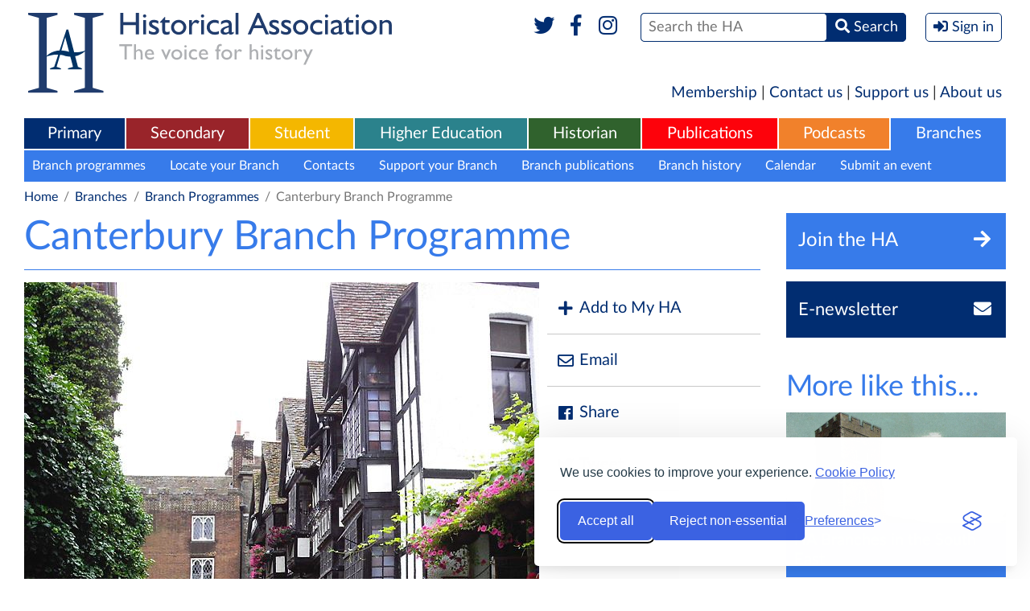

--- FILE ---
content_type: text/html; charset=UTF-8
request_url: https://www.history.org.uk/branches/categories/864/resource/1172/canterbury-branch-programme
body_size: 10522
content:
<!DOCTYPE html>
<html xmlns="http://www.w3.org/1999/xhtml" lang="en">
<head>
    <meta http-equiv="Content-Type" content="text/html; charset=utf-8" />
    <meta name="viewport" content="width=device-width, initial-scale=1.0, maximum-scale=1.0, user-scalable=no">
            <meta name="description" content="Canterbury Branch Programme 2015-16Talks are open to the public and are free to HA members, branch members and students; others are asked to pay &amp;pound;3 towards expenses. Branch membership is &amp;pound;10 per year. For further details of events/or membership, please contact canterburyha@gmail.com&amp;nbsp; 01227 722476 or 01227 768131&amp;nbsp;  Programme of meetings 2015-16  1 October 2015, 4.30pm   Kent College H1, CT1 9DT  Committee meeting   8 October 2015, 6.15pm   Canterbury Christ Church University Og32, Old sessions House, Longport, Canterbury  Annual General Meeting  Followed by   Charlemagne, 7.00pm  Professor Dame Jinty Nelson &amp;ndash; King&amp;rsquo;s College London  10 November 2015, 7.00pm   King&amp;rsquo;s School Canterbury, Gateway Chmaber, St Augustine&amp;rsquo;s, Lady Wootton&amp;rsquo;s Green CT1 1NG  6th Form debate &amp;ndash; Topic: Which day most changed the course of history?  12 November 2015, 7.00pm   University of Kent, Darwin Lecture Theatre 1  &amp;ldquo;King George for England or Perkin&amp;rsquo;s Downfall&amp;rdquo;: the Jacobite rebellion of 1715-1716,   Professor Grayson Ditchfield, University of Kent  3 December 2015, 7.00 pm   Kent College, Old Library CT2 9DT  The English Enlightenment,   Professor Justin Champion, Royal Holloway, University of London  14 January 2016, 4.30 pm  King&amp;rsquo;s School Canterbury, Gateway Chamber, St Augustine&amp;rsquo;s, Lady Wootton&amp;rsquo;s Green, CT1 1NG  Committee Meeting  21 January 2016, 7.00pm   Canterbury Cathedral Archives, Canterbury Cathedral, CT1 2EG  Restoration Canterbury,   Dr Doreen Rosman  25 February 2016, 7.00pm  Thomas Hobbes and the Iconography of the State  Professor Quentin Skinner, Queen Mary, London  3 March 2016   King&amp;rsquo;s school Canterbury  6th form conference   Details TBA  10 March 2016, 7.00pm   Canterbury Christ Church University, Longport, Canterbury, Og32 Old Sessions House  Carve her name with pride: Female secret agents in the Second World War  Dr Juliette Pattinson, University of Kent  21 April 2016, 4.30pm  Kent College H1, CT2 9DT  Committee Meeting  5 May 2016, 7.00 pm   King&amp;rsquo;s School Canterbury The Undercroft, St Augustine&amp;rsquo;s, Lady Wootton&amp;rsquo;s Green CT1 1NG  D&amp;rsquo;Annunzio, Mussolini and Italian Fascism   Lucy Hughes-Hallett &amp;ndash; winner of the Samuel Johnson prize for The Pike, her biography of D&amp;rsquo;Annunzio" />
    <meta property="og:title" content="Canterbury Branch Programme" />
    <meta property="og:type" content="article" />
    <meta property="og:description" content="Canterbury Branch Programme 2015-16Talks are open to the public and are free to HA members, branch members and students; others are asked to pay &amp;pound;3 towards expenses. Branch membership is &amp;pound;10 per year. For further details of events/or membership, please contact canterburyha@gmail.com&amp;nbsp; 01227 722476 or 01227 768131&amp;nbsp;  Programme of meetings 2015-16  1 October 2015, 4.30pm   Kent College H1, CT1 9DT  Committee meeting   8 October 2015, 6.15pm   Canterbury Christ Church University Og32, Old sessions House, Longport, Canterbury  Annual General Meeting  Followed by   Charlemagne, 7.00pm  Professor Dame Jinty Nelson &amp;ndash; King&amp;rsquo;s College London  10 November 2015, 7.00pm   King&amp;rsquo;s School Canterbury, Gateway Chmaber, St Augustine&amp;rsquo;s, Lady Wootton&amp;rsquo;s Green CT1 1NG  6th Form debate &amp;ndash; Topic: Which day most changed the course of history?  12 November 2015, 7.00pm   University of Kent, Darwin Lecture Theatre 1  &amp;ldquo;King George for England or Perkin&amp;rsquo;s Downfall&amp;rdquo;: the Jacobite rebellion of 1715-1716,   Professor Grayson Ditchfield, University of Kent  3 December 2015, 7.00 pm   Kent College, Old Library CT2 9DT  The English Enlightenment,   Professor Justin Champion, Royal Holloway, University of London  14 January 2016, 4.30 pm  King&amp;rsquo;s School Canterbury, Gateway Chamber, St Augustine&amp;rsquo;s, Lady Wootton&amp;rsquo;s Green, CT1 1NG  Committee Meeting  21 January 2016, 7.00pm   Canterbury Cathedral Archives, Canterbury Cathedral, CT1 2EG  Restoration Canterbury,   Dr Doreen Rosman  25 February 2016, 7.00pm  Thomas Hobbes and the Iconography of the State  Professor Quentin Skinner, Queen Mary, London  3 March 2016   King&amp;rsquo;s school Canterbury  6th form conference   Details TBA  10 March 2016, 7.00pm   Canterbury Christ Church University, Longport, Canterbury, Og32 Old Sessions House  Carve her name with pride: Female secret agents in the Second World War  Dr Juliette Pattinson, University of Kent  21 April 2016, 4.30pm  Kent College H1, CT2 9DT  Committee Meeting  5 May 2016, 7.00 pm   King&amp;rsquo;s School Canterbury The Undercroft, St Augustine&amp;rsquo;s, Lady Wootton&amp;rsquo;s Green CT1 1NG  D&amp;rsquo;Annunzio, Mussolini and Italian Fascism   Lucy Hughes-Hallett &amp;ndash; winner of the Samuel Johnson prize for The Pike, her biography of D&amp;rsquo;Annunzio" />
    <meta property="og:site_name" content="The Historical Association" />
    <meta property="og:locale" content="en_GB" />
    <meta property="og:article:author" content="" />
    <meta property="og:url" content="https://www.history.org.uk/branches/resource/1172/canterbury-branch-programme" />
    <link rel="canonical" href="https://www.history.org.uk/branches/resource/1172/canterbury-branch-programme">
        <meta property="og:image" content="https://www.history.org.uk/library/0807/0000/0048/Canterbury.jpg" />
        <meta property="og:published_time" content="2017-07-13" />
                <title>Canterbury Branch Programme / Historical Association</title>
    
    <link rel="stylesheet" href="https://use.fontawesome.com/releases/v5.6.1/css/all.css" integrity="sha384-gfdkjb5BdAXd+lj+gudLWI+BXq4IuLW5IT+brZEZsLFm++aCMlF1V92rMkPaX4PP" crossorigin="anonymous">
    
        
    
        
    
    <style type="text/css" media="all">
        <!--
                @import  url("https://www.history.org.uk/style.css?v1.24");
        -->
    </style>
    <script type="text/javascript"> var site_base_url = 'https://www.history.org.uk'; </script>
    <script src="https://www.history.org.uk/js/jquery.min.js"></script>
    <script src="https://www.history.org.uk/scripts/global.js?v1.13" type="text/javascript"></script>
    
    
    
    <script src="https://www.history.org.uk/js/jwplayer-8.2.0/jwplayer.js"></script>
    <script>jwplayer.key="HTMdHyz+hf62RyettJYUJG3KjKtFicE8+5hOagfIDFY=";</script>
    
    <link rel="stylesheet" id="silktide-consent-manager-css" href="https://www.history.org.uk/silktide-consent-manager.css">
    <script src="https://www.history.org.uk/silktide-consent-manager.js?v=1.0.1"></script>

    <script>
        // Helper to set a PHP-readable cookie + localStorage sync
        function setConsentCookie(categoryId, value) {
            localStorage.setItem('silktideCookieChoice_' + categoryId, value);
            document.cookie = `silktideCookieChoice_${categoryId}=${value}; path=/; max-age=31536000; SameSite=Lax`;
        }

        silktideCookieBannerManager.updateCookieBannerConfig({
            background: { showBackground: false },
            cookieIcon: { position: "bottomRight" },

            cookieTypes: [
                {
                    id: "necessary",
                    name: "Necessary",
                    description: "<p>These cookies are necessary for the website to function properly and cannot be switched off. They help with things like logging in and setting your privacy preferences.</p>",
                    required: true,
                    onAccept: function() {
                        setConsentCookie('necessary', 'true');
                    }
                },
                {
                    id: "analytics",
                    name: "Analytics",
                    description: "<p>These cookies help us understand user experiences. We’ll never use them to identify you personally – just to monitor how well our website is working and if there’s any room for improvement.</p>",
                    required: false,
                    onAccept: function() {
                        setConsentCookie('analytics', 'true');
                    },
                    onReject: function() {
                        setConsentCookie('analytics', 'false');
                    }
                },
                {
                    id: "advertising",
                    name: "Advertising",
                    description: "<p>These cookies provide extra features and personalization to improve your experience. They may be set by us or by partners whose services we use.</p>",
                    required: false,
                    onAccept: function() {
                        setConsentCookie('advertising', 'true');
                    },
                    onReject: function() {
                        setConsentCookie('advertising', 'false');
                    }
                }
            ],

            text: {
                banner: {
                    description: "<p>We use cookies to improve your experience. <a href='https://www.history.org.uk/aboutus/categories/896/info/3567/historical-association-cookies-policy' target='_blank'>Cookie Policy</a></p>",
                    acceptAllButtonText: "Accept all",
                    rejectNonEssentialButtonText: "Reject non-essential",
                    preferencesButtonText: "Preferences"
                },
                preferences: {
                    title: "Customize your cookie preferences",
                    description: "<p>Select which cookies you want to allow.</p>",
                    creditLinkText: " ",
                    creditLinkAccessibleLabel: " "
                }
            },

            position: { banner: "bottomRight" },

            // Simplified Accept/Reject All handlers
            onAcceptAll: function() {
                this.cookieTypes.forEach(type => {
                    setConsentCookie(type.id, 'true');
                });
            },
            onRejectAll: function() {
                this.cookieTypes.forEach(type => {
                    setConsentCookie(type.id, type.required ? 'true' : 'false');
                });
            }
        });

        // Ensure localStorage and cookies stay in sync on page load
        window.addEventListener('load', () => {
            ['necessary', 'analytics'].forEach(cat => {
                const val = localStorage.getItem('silktideCookieChoice_' + cat);
                if (val !== null) setConsentCookie(cat, val);
            });
        });
    </script>



</head>

<body class="branches  " >
<div  class="container" >

            <header role="banner">
            <div class="header" id="header">
                <h1 class="logo">
                  <a href="https://www.history.org.uk" title="Historical Association">
                    <img src="https://www.history.org.uk/images/header-logo-full.svg" alt="Historical Association - The voice for history" />
                    <img src="https://www.history.org.uk/images/header-logo-mobile.png" alt="Historical Association - The voice for history" />
                  </a>
                </h1>
                <div class="mobileHeader" data-path="https://www.history.org.uk/">mobile header</div>
                <div class="formWrapper">
                    <form method="POST" action="https://www.history.org.uk/site/search_results" accept-charset="UTF-8"><input name="_token" type="hidden" value="KPIULSjCAUVJg7BwPkJWG4I43jeViHXx9r3C2LXv">
                    
                    
                    
                    
                    <div class="social">
                        <a href="https://www.twitter.com/histassoc" target="_blank" title="Twitter"><i class="fab fa-fw fa-twitter"></i></a>
                        <a href="https://www.facebook.com/historicalassociation" title="Facebook" target="_blank"><i class="fab fa-fw fa-facebook-f"></i></a>
                        <a href="https://www.instagram.com/histassoc/" title="Instagram" target="_blank"><i class="fab fa-fw fa-instagram"></i></a>
                        
                    </div>
                    <div><span><span><input type="text" name="st" id="search" placeholder="Search the HA" /></span> <span><button><i class="fas fa-search"></i> <span>Search</span></button></span></span></div>
                    
                                            <div><button class="signIn" onclick="$('body').toggleClass('signInPanelVisible'); return false"><i class="fas fa-sign-in-alt"></i> <span>Sign in</span></button></div>
                                        <label for="search">Search</label>
                    </form>
                    <div class="socialTwo">
                        <a href="https://www.twitter.com/histassoc" target="_blank"><i class="fab fa-fw fa-twitter"></i></a>
                        <a href="https://www.facebook.com/historicalassociation" target="_blank"><i class="fab fa-fw fa-facebook-f"></i></a>
                        <a href="https://www.instagram.com/histassoc/" title="Instagram" target="_blank"><i class="fab fa-fw fa-instagram"></i></a>
                        
                    </div>
                    <p>The UK National Charity for History</p>

                                            <div class="signInPanel">
                            <div class="title">
                                <a href="https://members.history.org.uk/iParts/Contact%20Management/ContactSignIn/ContactSignInDialog.aspx?SendPasswordReset=true&amp;CK=04253015-8ce5-4b8d-b6fd-b9d3bfc24c06&amp;CIK=003a2bee-8d0c-487a-9f90-a9059724b070" title="Forgotten Password?">Forgotten Password?</a>
                                Sign in with your HA account
                            </div>
                            <form role="form" method="POST" action="https://www.history.org.uk/userauth/login">
                                <input type="hidden" name="_token" value="KPIULSjCAUVJg7BwPkJWG4I43jeViHXx9r3C2LXv">
                                <input type="hidden" name="return_path" value="https%3A%2F%2Fwww.history.org.uk%2Fbranches%2Fcategories%2F864%2Fresource%2F1172%2Fcanterbury-branch-programme">
                                <p><span><label>Username</label> <input name="email" type="text" placeholder="Username" value="" /></span></p>
                                <p><span><label>Password</label> <input name="password" type="password" placeholder="Password" /></span><span><button type="submit">Sign In</button></span></p>
                                <p>
                                    <span>
                                        <a href="https://www.history.org.uk/membership" title="Become a Member">Become a Member</a> |
                                        <a href="http://members.history.org.uk/Members/Create_Account/Members/Create_account_simple_form.aspx" title="Register for free">Register for free</a>
                                    </span>
                                </p>
                            </form>
                        </div>
                                        
                </div>
            </div>
        </header>
    
    <div class="sideMenuOverlay" onclick="$('body').removeClass('sideMenuVisible'); return false"></div>
    <div class="sideMenu"></div>

    
    <nav role="navigation">
        <div class="shortMenu">
  <a href="https://www.history.org.uk/membership">Membership</a> | <a href="https://www.history.org.uk/aboutus/info/1351/contact-us">Contact us</a> | <a href="https://www.history.org.uk/aboutus/info/1347/support-us">Support us</a> | <a href="https://www.history.org.uk/aboutus">About us</a>
</div>

<div class="mainMenu">
    <ul role="menu">
        <li role="menuitem" class="primary ">
    <a href="https://www.history.org.uk/primary">Primary</a>
            <div>
            <ul>
                                    <li><a href="https://www.history.org.uk/primary/categories/curriculum" title="Curriculum">Curriculum</a></li>
                                    <li><a href="https://www.history.org.uk/primary/categories/cpd" title="CPD">CPD</a></li>
                                    <li><a href="https://www.history.org.uk/primary/categories/beginning-teacher" title="Beginning teacher">Beginning teacher</a></li>
                                    <li><a href="https://www.history.org.uk/primary/categories/subject-leadership" title="Subject leaders">Subject leaders</a></li>
                                    <li><a href="https://www.history.org.uk/primary/categories/quality-mark" title="Quality Mark">Quality Mark</a></li>
                                    <li><a href="https://www.history.org.uk/primary/module/8780/chartered-teacher-of-history" title="Chartered Teacher">Chartered Teacher</a></li>
                                    <li><a href="https://www.history.org.uk/primary/categories/primary-competitions" title="Competitions">Competitions</a></li>
                                    <li><a href="https://www.history.org.uk/primary/categories/299/info/39/an-introduction-to-primary-history" title="Primary History">Primary History</a></li>
                            </ul>
        </div>
    </li><li role="menuitem" class="secondary ">
    <a href="https://www.history.org.uk/secondary">Secondary</a>
            <div>
            <ul>
                                    <li><a href="https://www.history.org.uk/secondary/categories/curriculum" title="Curriculum">Curriculum</a></li>
                                    <li><a href="https://www.history.org.uk/secondary/categories/cpd" title="CPD">CPD</a></li>
                                    <li><a href="https://www.history.org.uk/secondary/categories/beginning-teacher" title="Beginning teacher">Beginning teacher</a></li>
                                    <li><a href="https://www.history.org.uk/secondary/module/8780/chartered-teacher-programme" title="Chartered Teacher">Chartered Teacher</a></li>
                                    <li><a href="https://www.history.org.uk/secondary/categories/leaders" title="Subject leaders">Subject leaders</a></li>
                                    <li><a href="https://www.history.org.uk/secondary/categories/quality-mark" title="Quality Mark">Quality Mark</a></li>
                                    <li><a href="https://www.history.org.uk/secondary/categories/secondary-competitions" title="Competitions">Competitions</a></li>
                                    <li><a href="https://www.history.org.uk/secondary/info/2588/an-introduction-to-teaching-history" title="Teaching History journal">Teaching History journal</a></li>
                                    <li><a href="https://www.history.org.uk/secondary/categories/teaching-resources" title="Teaching resources">Teaching resources</a></li>
                            </ul>
        </div>
    </li><li role="menuitem" class="student ">
    <a href="https://www.history.org.uk/student">Student</a>
            <div>
            <ul>
                                    <li><a href="https://www.history.org.uk/student/categories/historical-periods" title="Historical periods">Historical periods</a></li>
                                    <li><a href="https://www.history.org.uk/student/categories/14-16" title="14-16">14-16</a></li>
                                    <li><a href="https://www.history.org.uk/student/categories/16-18" title="16-18">16-18</a></li>
                                    <li><a href="https://www.history.org.uk/student/categories/topic-guides-16-18" title="A-level topic guides">A-level topic guides</a></li>
                                    <li><a href="https://www.history.org.uk/student/categories/transition" title="Transition to university">Transition to university</a></li>
                                    <li><a href="https://www.history.org.uk/student/categories/choosing-history-16-18" title="Choosing history">Choosing history</a></li>
                                    <li><a href="https://www.history.org.uk/student/categories/careers" title="Careers with history">Careers with history</a></li>
                                    <li><a href="https://www.history.org.uk/student/categories/student-competitions" title="Competitions">Competitions</a></li>
                                    <li><a href="https://www.history.org.uk/student/categories/films" title="Films">Films</a></li>
                                    <li><a href="https://www.history.org.uk/student/categories/events" title="What&#039;s on">What&#039;s on</a></li>
                            </ul>
        </div>
    </li><li role="menuitem" class="higher-ed ">
    <a href="https://www.history.org.uk/higher-ed">Higher Education</a>
            <div>
            <ul>
                                    <li><a href="https://www.history.org.uk/higher-ed/categories/working-with-schools" title="Working with schools">Working with schools</a></li>
                                    <li><a href="https://www.history.org.uk/higher-ed/categories/guide-history-schools" title="Guide to history in schools">Guide to history in schools</a></li>
                                    <li><a href="https://www.history.org.uk/higher-ed/categories/outreach" title="Public outreach">Public outreach</a></li>
                                    <li><a href="https://www.history.org.uk/higher-ed/categories/transition-uni" title="Transition to university">Transition to university</a></li>
                                    <li><a href="https://www.history.org.uk/higher-ed/categories/publishing" title="Publish with us">Publish with us</a></li>
                                    <li><a href="https://www.history.org.uk/higher-ed/categories/history-blog" title="History blog">History blog</a></li>
                                    <li><a href="https://www.history.org.uk/higher-ed/categories/about-us" title="About us">About us</a></li>
                            </ul>
        </div>
    </li><li role="menuitem" class="general ">
    <a href="https://www.history.org.uk/historian">Historian</a>
            <div>
            <ul>
                                    <li><a href="https://www.history.org.uk/historian/info/2589/an-introduction-to-the-historian" title="The Historian magazine">The Historian magazine</a></li>
                                    <li><a href="https://www.history.org.uk/historian/categories/historical-periods" title="Historical Periods">Historical Periods</a></li>
                                    <li><a href="https://www.history.org.uk/historian/categories/themes" title="Themes">Themes</a></li>
                                    <li><a href="https://www.history.org.uk/historian/categories/whats-on" title="Events &amp; courses">Events &amp; courses</a></li>
                                    <li><a href="https://www.history.org.uk/historian/categories/films" title="Films">Films</a></li>
                                    <li><a href="https://www.history.org.uk/branches" title="Branches">Branches</a></li>
                                    <li><a href="https://www.history.org.uk/historian/categories/public-history" title="Public history">Public history</a></li>
                                    <li><a href="https://www.history.org.uk/myHA/my_events/submit" title="Submit an event">Submit an event</a></li>
                            </ul>
        </div>
    </li><li role="menuitem" class="publications ">
    <a href="https://www.history.org.uk/publications">Publications</a>
            <div>
            <ul>
                                    <li><a href="https://www.history.org.uk/publications/categories/primary-history" title="Primary History">Primary History</a></li>
                                    <li><a href="https://www.history.org.uk/publications/categories/teaching-history" title="Teaching History">Teaching History</a></li>
                                    <li><a href="https://www.history.org.uk/publications/categories/the-historian" title="The Historian">The Historian</a></li>
                                    <li><a href="https://www.history.org.uk/publications/categories/history" title="History">History</a></li>
                                    <li><a href="https://www.history.org.uk/publications/categories/pamphlets" title="Classic Pamphlets">Classic Pamphlets</a></li>
                                    <li><a href="https://www.history.org.uk/publications/categories/international-journal-of-historical-learning/info" title="HERJ">HERJ</a></li>
                                    <li><a href="https://www.history.org.uk/publications/categories/HA-News" title="HA News">HA News</a></li>
                            </ul>
        </div>
    </li><li role="menuitem" class="podcasts ">
    <a href="https://www.history.org.uk/podcasts">Podcasts</a>
            <div>
            <ul>
                                    <li><a href="https://www.history.org.uk/podcasts/list" title="List all Podcasts">List all Podcasts</a></li>
                                    <li><a href="https://www.history.org.uk/podcasts/categories/britain-ireland" title="Britain &amp; Ireland">Britain &amp; Ireland</a></li>
                                    <li><a href="https://www.history.org.uk/podcasts/categories/europe" title="Europe">Europe</a></li>
                                    <li><a href="https://www.history.org.uk/podcasts/categories/world" title="World">World</a></li>
                                    <li><a href="https://www.history.org.uk/podcasts/categories/podcastthemes" title="Themes">Themes</a></li>
                            </ul>
        </div>
    </li><li role="menuitem" class="branches  selected ">
    <a href="https://www.history.org.uk/branches">Branches</a>
            <div>
            <ul>
                                    <li><a href="https://www.history.org.uk/branches/categories/branch-programmes" title="Branch programmes">Branch programmes</a></li>
                                    <li><a href="https://www.history.org.uk/branches/categories/locate-your-branch" title="Locate your Branch">Locate your Branch</a></li>
                                    <li><a href="https://www.history.org.uk/branches/categories/909/info/3685/contact-your-branch" title="Contacts">Contacts</a></li>
                                    <li><a href="https://www.history.org.uk/branches/categories/support-branch" title="Support your Branch">Support your Branch</a></li>
                                    <li><a href="https://www.history.org.uk/branches/categories/podcasts-publications" title="Branch publications">Branch publications</a></li>
                                    <li><a href="https://www.history.org.uk/branches/categories/branch-history" title="Branch history">Branch history</a></li>
                                    <li><a href="https://www.history.org.uk/events/calendar?filter_type=branch&amp;filter_region=&amp;filter_branch=&amp;freetext=" title="Calendar">Calendar</a></li>
                                    <li><a href="https://www.history.org.uk/myHA/my_events/submit" title="Submit an event">Submit an event</a></li>
                            </ul>
        </div>
    </li>    </ul>
    <button class="sideMenuButton"><i class="fa fa-bars"></i></button>
</div>


    <div class="sectionMenu">
        <div class="head">
          <div>Branches</div>
          <div class="more">
            <a href="#close" title="Close" onclick="$(this).parent().parent().parent().toggleClass('moreVisible'); return false">
              <span>More <i class="fa fa-bars fa-fw"></i></span>
              <span>Close <i class="fa fa-times-circle fa-fw"></i></span>
            </a>
          </div>
        </div>
        <ul>
            
            <li ><a href="https://www.history.org.uk/branches" title="Branches">Branches Homepage</a></li>
                                                <li class="selected"><a href="https://www.history.org.uk/branches/categories/branch-programmes" title="Branch programmes">Branch programmes</a></li>
                                                                <li><a href="https://www.history.org.uk/branches/categories/locate-your-branch" title="Locate your Branch">Locate your Branch</a></li>
                                                                <li><a href="https://www.history.org.uk/branches/categories/909/info/3685/contact-your-branch" title="Contacts">Contacts</a></li>
                                                                <li><a href="https://www.history.org.uk/branches/categories/support-branch" title="Support your Branch">Support your Branch</a></li>
                                                                <li><a href="https://www.history.org.uk/branches/categories/podcasts-publications" title="Branch publications">Branch publications</a></li>
                                                                <li><a href="https://www.history.org.uk/branches/categories/branch-history" title="Branch history">Branch history</a></li>
                                                                <li><a href="https://www.history.org.uk/events/calendar?filter_type=branch&amp;filter_region=&amp;filter_branch=&amp;freetext=" title="Calendar">Calendar</a></li>
                                                                <li><a href="https://www.history.org.uk/myHA/my_events/submit" title="Submit an event">Submit an event</a></li>
                                    </ul>
        <div class="dropdown">
          <div class="sectionMenuMore"></div>
        </div>
    </div>
    
    
     
        
                            
                
                
                
                
                
                
                
                
                            
                
                
                
                
                
                
                
                
                            
                
                
                
                
                
                
                
                
                            
                
                
                
                
                
                
                
                
                            
                
                
                
                
                
                
                
                
                            
                
                
                
                
                
                
                
                
                            
                
                
                
                
                
                
                
                
                            
                
                
                
                
                
                
                
                
                    
     
        <div class="breadcrumb">
            <p>
                <a href="https://www.history.org.uk">Home</a> <span>/</span>
    <a href="https://www.history.org.uk/branches">Branches</a> <span>/</span>
                            
        <a href="https://www.history.org.uk/branches/categories/branch-programmes">Branch Programmes</a> <span>/</span>
                    Canterbury Branch Programme
            </p>
        </div>
    </nav>

    
    <article role="main">

        <div class="internalColumns">

            <div class="middleColumn">

                <header>
                    <div class="pageTitle">
                        <h1>Canterbury Branch Programme</h1>
                                            </div>
                </header>

                
                
                <div class="pageAuthor"></div>

                
                                    <div class="pageImage">
                        <div class="image">
                            <figure>
                                <img src='https://www.history.org.uk/library/0807/0000/0048/Canterbury.jpg' title="Canterbury" >
                            </figure>
                        </div>
                                                    <div class="socialList topfuncbar">
                                <ul>
                                    <li>
            
            
                
            

            <a href="javascript:;" title="Add to My HA" onclick="$(this).next().toggleClass('visible')"><i class="fa fa-plus fa-fw"></i> Add to My HA</a>
            
            
            <form method="POST" action="https://www.history.org.uk/myHA/saveToList/resource/1172" accept-charset="UTF-8" class="addTo"><input name="_token" type="hidden" value="KPIULSjCAUVJg7BwPkJWG4I43jeViHXx9r3C2LXv">
            <div class="title">Add to folder</div>
            <select name="existing_list_id" class="dropdownSelect" onchange="if (this.value === 'new') $(this).next().show(); else $(this).next().hide()">
                <option value="0">Default Folder</option>
                                <option value="new">[New Folder]</option>
            </select>
            <div id="newList" style="display: none">
                <input type="text" name="new_list_name" placeholder="Name your new folder" />
            </div>
            <div><button type="submit" class="inlineButton"><i class="fa fa-plus fa-fw"></i> Add</button></div>
            </form>
        </li>
        
                <li><a href="mailto:%20?body=https://www.history.org.uk/branches/categories/864/resource/1172/canterbury-branch-programme&subject=Canterbury Branch Programme" title="Email"><i class="far fa-envelope fa-fw"></i> Email</a></li>
    <li><a href="http://www.facebook.com/sharer/sharer.php?u=https%3A%2F%2Fwww.history.org.uk%2Fbranches%2Fcategories%2F864%2Fresource%2F1172%2Fcanterbury-branch-programme&title=Canterbury+Branch+Programme" title="Share" target="_blank"><i class="fab fa-facebook fa-fw"></i> Share</a></li>
    <li><a href="http://twitter.com/intent/tweet?text=Canterbury+Branch+Programme&url=https%3A%2F%2Fwww.history.org.uk%2Fbranches%2Fcategories%2F864%2Fresource%2F1172%2Fcanterbury-branch-programme" title="Tweet" target="_blank"><i class="fab fa-twitter fa-fw"></i> Tweet</a></li>
                                </ul>
                            </div>
                                            </div>
                
                <div class="pageDescription">

                                            <br />
                    
                    <p><p><strong>Branch contact:</strong> Mike Gallagher <a href="mailto:mike.gallagher79@yahoo.co.uk">mike.gallagher79@yahoo.co.uk</a></p>
<p><strong>Venue:</strong> All talks start at 7.00pm, unless otherwise stated, at venues in Canterbury individually specified.</p>
<p><strong>Associate membership:</strong> &pound;10 per year. Talks free to national HA members and students. Visitors &pound;5.</p>
<p><strong>Twitter</strong>: @CanterburyHA</p>
<p>&nbsp;</p>
<h2>Canterbury Branch Programme 2025 -26</h2>
<p>&nbsp;</p>
<p>Thursday 9<sup>th</sup> October 2025 (Preceded by Branch AGM at 6.15pm)</p>
<p><strong>The Hundred Years War and its Legacy</strong></p>
<p>The Michael Berry Lecture Theatre, Old Sessions House, Canterbury Christ Church University CT1 1PH</p>
<p><em>Jonathan Sumption, Lord Sumption, Historian and former Supreme Court judge</em></p>
<p>Lord Jonathan Sumption, former Supreme Court judge and author of multiple volumes on the Hundred Years War will give an exciting lecture on the Hundred Years War, 1337&ndash;1453, and its legacy. Preceded by the Branch&rsquo;s AGM at 6.15pm.</p>
<p>&nbsp;</p>
<p>Thursday 4<sup>th</sup> November 2025</p>
<p><strong>The 6th Form Great Debate 2025: Canterbury Heat</strong></p>
<p>King's School, Canterbury, Old School Room, Mint Yard CT1 2EZ</p>
<p>An organised speaking competition for secondary school pupils from local schools. Attendance prioritised for pupils, teachers and parents. Contact Ben Marsh <a href="mailto:b.j.marsh@kent.ac.uk">b.j.marsh@kent.ac.uk</a> with any enquiries.</p>
<p>&nbsp;</p>
<p>Thursday 13<sup>th</sup> November 2025</p>
<p><strong>Corruption in Britain and its Empire from the Seventeenth to the Nineteenth Centuries</strong></p>
<p>University of Kent, Grimond Lecture Theatre 1 CT2 7NZ</p>
<p><em>Professor Mark Knights, University of Warwick</em></p>
<p>Lecture: Professor Mark Knights from the University of Warwick, a renowned scholar of corruption, and the author of the influential <em>Trust and Distrust: Corruption in Office in Britain and Its Empire, 1600-1850</em>, will deliver an insightful lecture on corruption in Britain and its empire from c. 1600-1850.</p>
<p>&nbsp;</p>
<p>Thursday 4<sup>th</sup> December 2025</p>
<p><strong>"Don't let's be beastly to the Germans": Reconstruction, Denazification, and 'Winning the Peace' in Post-War Germany</strong></p>
<p>Kent College, Chapel CT2 9DT</p>
<p><em>Dr Daniel Cowling, National Army Museum</em></p>
<p>Lecture: Dr Daniel Cowling, specialist in Modern European and British History at the National Army Museum, and author of the acclaimed <em>Don't Let's be Beastly to the Germans: The British Occupation of Germany, 1945-49</em>, will speak to us about the fascinating topics of reconstruction, denazification and 'winning the peace' in post-war Germany.</p>
<p>&nbsp;</p>
<p>Wednesday 7<sup>th</sup> January 2026</p>
<p><strong>History at University: a day of presentations for Year 12 students interested in studying history beyond 6th Form</strong></p>
<p>Canterbury Christ Church University, The Old Sessions House CT1 1PH</p>
<p>A day of presentations and discussion groups run by university lecturers for current Sixth Formers. Contact David Hitchcock <a href="mailto:David.hitchcock@canterbury.ac.uk">David.hitchcock@canterbury.ac.uk</a> with any enquiries.</p>
<p>&nbsp;</p>
<p>Thursday 15<sup>th</sup> January 2026</p>
<p><strong>The Vatican Archives and the Second World War</strong></p>
<p>Kent College, Chapel CT2 9DT</p>
<p><em>Dr Ambrogio Caiani, University of Kent</em></p>
<p>Lecture: Dr Ambrogio Caiani, Senior Lecturer in Modern European History at the University of Kent, and the author of multiple works, including the acclaimed <em>To Kidnap a Pope: Napoleon and Pius VII,</em> will speak to us about what the Vatican archives reveal about the Second World War.</p>
<p>&nbsp;</p>
<p>Thursday 5<sup>th</sup> February 2026</p>
<p><strong>The Annual Lyle Lecture: &lsquo;A City fit for The Queen&rsquo;: Elizabeth I&rsquo;s Visit to Canterbury in 1573</strong></p>
<p>Canterbury Cathedral, The Clagett Auditorium CT1 2EG</p>
<p><em>Cressida Williams, Archives and Library Manager at Canterbury Cathedral</em></p>
<p>Lecture: Keeping with the local history theme of our annual Lyle Lectures, Cressida Williams, the Archives and Library Manager at Canterbury Cathedral, will give an exciting lecture on Queen Elizabeth I's visit in 1573 to Canterbury, where she spent her 40th birthday.</p>
<p>&nbsp;</p>
<p>Thursday 5<sup>th</sup> March 2026</p>
<p><strong>Stonehenge in the Seventeenth Century: Landscape, Ancient Monuments and Memory</strong></p>
<p>King's School, Canterbury, Mint Yard Gate, Science Auditorium CT1 2EZ</p>
<p><em>Professor Alexandra Walsham, University of Cambridge; HA President.</em></p>
<p>Lecture: Cambridge Professor, Alexandra Walsham, author of many works on early modern British religion, society and culture, and the current President of the Historical Association, will give a fascinating lecture on the meaning and significance of Stonehenge in the seventeenth century.</p>
<p>&nbsp;</p>
<p>Thursday 7<sup>th</sup> May 2026 (reception at 6.30pm)</p>
<p><strong>Henry VIII and Anne Boleyn: the French Connection</strong></p>
<p>King's School, Canterbury, Mint Yard Gate, Science Auditorium CT1 2EZ</p>
<p><em>Professor John Guy (Teaching Fellow in History, University of Cambridge) and Julia Fox (author and historical researcher)</em></p>
<p>Lecture preceded by a reception at 6.30.pm in The Lattergate Garden, King's School.</p>
<p>Co-authors of the acclaimed 'Hunting the Falcon: Henry VIII, Anne Boleyn and the Marriage that Shook Europe', Professor John Guy and Julia Fox, will give a lecture on their new research on Henry VIII and Anne Boleyn.</p>
<p>&nbsp;</p>
<p>Thursday 4<sup>th</sup> June 2026</p>
<p><strong>Colonial America (specific title TBC)</strong></p>
<p>Kent College, Chapel CT2 9DT</p>
<p><em>Professor Nick Guyatt, University of Cambridge</em></p>
<p>Lecture: Professor of North American History at the University of Cambridge, and author of numerous books on the topic, will give a timely lecture on the American Revolution, hitting that topic before the 250th Anniversary on 4 July 2026.</p>
<p>&nbsp;</p>
<p>Saturday 20<sup>th</sup> June 2026</p>
<p><strong>A Day Visit &ndash; Shoreditch</strong></p>
<p>Exploring the Elizabethan theatrical world of Christopher Marlowe and William Shakespeare: an all-day walking itinerary in Shoreditch, London led by Dr David Perkins, King's School, Canterbury. Details re booking, price and timings to be confirmed. Enquiries to be sent to David Perkins <a href="mailto:djcp@kings-school.co.uk">djcp@kings-school.co.uk</a></p></p>

                    
                                                                                                            
                                                                                                                                            
                                                                                                                                            
                                                                                                                                            
                                                                                                                                            
                                                                                                                                            
                                                                                                                                            
                                                                                                                                            
                                                                                                                                            
                                                                                
                        
                                            
                    
                    <div class="socialList isHorizontal twoColumns">
                        <ul>
                            <li>
            
            
                
            

            <a href="javascript:;" title="Add to My HA" onclick="$(this).next().toggleClass('visible')"><i class="fa fa-plus fa-fw"></i> Add to My HA</a>
            
            
            <form method="POST" action="https://www.history.org.uk/myHA/saveToList/resource/1172" accept-charset="UTF-8" class="addTo"><input name="_token" type="hidden" value="KPIULSjCAUVJg7BwPkJWG4I43jeViHXx9r3C2LXv">
            <div class="title">Add to folder</div>
            <select name="existing_list_id" class="dropdownSelect" onchange="if (this.value === 'new') $(this).next().show(); else $(this).next().hide()">
                <option value="0">Default Folder</option>
                                <option value="new">[New Folder]</option>
            </select>
            <div id="newList" style="display: none">
                <input type="text" name="new_list_name" placeholder="Name your new folder" />
            </div>
            <div><button type="submit" class="inlineButton"><i class="fa fa-plus fa-fw"></i> Add</button></div>
            </form>
        </li>
        
                <li><a href="mailto:%20?body=https://www.history.org.uk/branches/categories/864/resource/1172/canterbury-branch-programme&subject=Canterbury Branch Programme" title="Email"><i class="far fa-envelope fa-fw"></i> Email</a></li>
    <li><a href="http://www.facebook.com/sharer/sharer.php?u=https%3A%2F%2Fwww.history.org.uk%2Fbranches%2Fcategories%2F864%2Fresource%2F1172%2Fcanterbury-branch-programme&title=Canterbury+Branch+Programme" title="Share" target="_blank"><i class="fab fa-facebook fa-fw"></i> Share</a></li>
    <li><a href="http://twitter.com/intent/tweet?text=Canterbury+Branch+Programme&url=https%3A%2F%2Fwww.history.org.uk%2Fbranches%2Fcategories%2F864%2Fresource%2F1172%2Fcanterbury-branch-programme" title="Tweet" target="_blank"><i class="fab fa-twitter fa-fw"></i> Tweet</a></li>
                        </ul>
                    </div>

                </div>

                
            </div>

            <div class="rightColumn">

    <aside>
        <div>
                        <a href="https://www.history.org.uk/membership" title="Join the HA" class="flatButton joinToday"><span>Join the HA</span><span><i class="fa fa-fw fa-arrow-right"></i></span></a>
                <div>
                  <a href="http://members.history.org.uk/Members/Create_Account/Members/Create_account_simple_form.aspx" title="Sign up for the HA Newsletter" class="flatButton newsletter"><span>E-newsletter</span><span><i class="fa fa-fw fa-envelope"></i></span></a>
                </div>
                    </div>

        

                    <h2>More like this...</h2>
            <div class="imageList">
                <ul>
                                            <li><a href="https://www.history.org.uk/branches/resource/1080/ha-branches-in-the-south-east" title="HA Branches in the South East"><span class="image" style="background-image: url('https://www.history.org.uk/library/1001/0000/0092/Bromley_Parish_Church_273.jpg')"></span><span class="title">HA Branches in the South East</span></a></li>
                                            <li><a href="https://www.history.org.uk/branches/categories/909/info/3685/contact-your-branch" title="Contact your branch"><span class="image" style="background-image: url('https://www.history.org.uk/library/1902/0000/0003/penonlettertrinitytreft683702unsplash_273.jpg')"></span><span class="title">Contact your branch</span></a></li>
                                    </ul>
            </div>
        
        

        
    </aside>
</div>

        </div>

        <aside>
        <h2 class="defaultGap">Popular in Branches</h2>
        <div class="imageList horizontal">
            <ul>
                                    <li><a href="https://www.history.org.uk/branches/resource/8699/support-your-branch-faqs" title="Support your branch: FAQs"><span class="image" style="background-image: url('https://www.history.org.uk/library/1511/0000/0062/volunteer_295.jpg')"></span><span class="title">Support your branch: FAQs</span></a></li>
                                    <li><a href="https://www.history.org.uk/branches/module/8765/a-guide-to-using-the-ha-website" title="A guide to using the HA website"><span class="image" style="background-image: url('https://www.history.org.uk/library/2104/0000/0157/website_title_3.2_295.jpg')"></span><span class="title">A guide to using the HA website</span></a></li>
                                    <li><a href="https://www.history.org.uk/branches/resource/8478/become-a-branch-officer" title="Become a Branch Officer"><span class="image" style="background-image: url('https://www.history.org.uk/library/1604/0000/0172/diverse_age_gender_and_heritage_branch_officer_image_295.jpg')"></span><span class="title">Become a Branch Officer</span></a></li>
                            </ul>
        </div>
    </aside>



    </article>


</div>

<footer role="contentinfo">
    <div class="footer">
        <a href="#header" class="top"><i class="fa fa-angle-up"></i> <span>Go back to the top</span></a>
        <div class="heading">
            <div class="container">
				<span class="copyright">&copy; Copyright The Historical Association 2026<br />Charity Number 1120261</span>
                <a href="https://www.history.org.uk" title="Historical Association - Home" class="logo"><img src="https://www.history.org.uk/images/footer-logo.png" alt="Historical Association - The voice for history" /></a>
            </div>
        </div>
        <div class="container">
            <div class="sections">
                <div class="column">
    <p>Home</p>
    <ul>
        <li><a href="https://www.history.org.uk">Homepage</a></li>
        <li><a href="https://www.history.org.uk/ha-news">News</a></li>
        <li><a href="https://www.history.org.uk/aboutus">About Us</a></li>
        <li><a href="https://www.history.org.uk/getinvolved">Get Involved</a></li>
                    <li><a href="https://www.history.org.uk/membership">Join the HA</a></li>
            <li><a href="https://www.history.org.uk/userauth/login">Member Login</a></li>
                
        <li><a href="https://www.history.org.uk/membership">Membership</a></li>
    </ul>
</div>
            <div class="column">
            <p>Primary</p>
            <ul>
                                    <li><a href="https://www.history.org.uk/primary/categories/curriculum">Curriculum</a></li>
                                    <li><a href="https://www.history.org.uk/primary/categories/cpd">CPD</a></li>
                                    <li><a href="https://www.history.org.uk/primary/categories/beginning-teacher">Beginning teacher</a></li>
                                    <li><a href="https://www.history.org.uk/primary/categories/subject-leadership">Subject leaders</a></li>
                                    <li><a href="https://www.history.org.uk/primary/categories/quality-mark">Quality Mark</a></li>
                                    <li><a href="https://www.history.org.uk/primary/module/8780/chartered-teacher-of-history">Chartered Teacher</a></li>
                                    <li><a href="https://www.history.org.uk/primary/categories/primary-competitions">Competitions</a></li>
                                    <li><a href="https://www.history.org.uk/primary/categories/299/info/39/an-introduction-to-primary-history">Primary History</a></li>
                            </ul>
        </div>
                <div class="column">
            <p>Secondary</p>
            <ul>
                                    <li><a href="https://www.history.org.uk/secondary/categories/curriculum">Curriculum</a></li>
                                    <li><a href="https://www.history.org.uk/secondary/categories/cpd">CPD</a></li>
                                    <li><a href="https://www.history.org.uk/secondary/categories/beginning-teacher">Beginning teacher</a></li>
                                    <li><a href="https://www.history.org.uk/secondary/module/8780/chartered-teacher-programme">Chartered Teacher</a></li>
                                    <li><a href="https://www.history.org.uk/secondary/categories/leaders">Subject leaders</a></li>
                                    <li><a href="https://www.history.org.uk/secondary/categories/quality-mark">Quality Mark</a></li>
                                    <li><a href="https://www.history.org.uk/secondary/categories/secondary-competitions">Competitions</a></li>
                                    <li><a href="https://www.history.org.uk/secondary/info/2588/an-introduction-to-teaching-history">Teaching History journal</a></li>
                                    <li><a href="https://www.history.org.uk/secondary/categories/teaching-resources">Teaching resources</a></li>
                            </ul>
        </div>
                <div class="column">
            <p>Student</p>
            <ul>
                                    <li><a href="https://www.history.org.uk/student/categories/historical-periods">Historical periods</a></li>
                                    <li><a href="https://www.history.org.uk/student/categories/14-16">14-16</a></li>
                                    <li><a href="https://www.history.org.uk/student/categories/16-18">16-18</a></li>
                                    <li><a href="https://www.history.org.uk/student/categories/topic-guides-16-18">A-level topic guides</a></li>
                                    <li><a href="https://www.history.org.uk/student/categories/transition">Transition to university</a></li>
                                    <li><a href="https://www.history.org.uk/student/categories/choosing-history-16-18">Choosing history</a></li>
                                    <li><a href="https://www.history.org.uk/student/categories/careers">Careers with history</a></li>
                                    <li><a href="https://www.history.org.uk/student/categories/student-competitions">Competitions</a></li>
                                    <li><a href="https://www.history.org.uk/student/categories/films">Films</a></li>
                                    <li><a href="https://www.history.org.uk/student/categories/events">What&#039;s on</a></li>
                            </ul>
        </div>
                <div class="column">
            <p>Historian</p>
            <ul>
                                    <li><a href="https://www.history.org.uk/historian/info/2589/an-introduction-to-the-historian">The Historian magazine</a></li>
                                    <li><a href="https://www.history.org.uk/historian/categories/historical-periods">Historical Periods</a></li>
                                    <li><a href="https://www.history.org.uk/historian/categories/themes">Themes</a></li>
                                    <li><a href="https://www.history.org.uk/historian/categories/whats-on">Events &amp; courses</a></li>
                                    <li><a href="https://www.history.org.uk/historian/categories/films">Films</a></li>
                                    <li><a href="https://www.history.org.uk/branches">Branches</a></li>
                                    <li><a href="https://www.history.org.uk/historian/categories/public-history">Public history</a></li>
                                    <li><a href="https://www.history.org.uk/myHA/my_events/submit">Submit an event</a></li>
                            </ul>
        </div>
                <div class="column">
            <p>Events</p>
            <ul>
                                    <li><a href="https://www.history.org.uk/events/calendar">Event Calendar</a></li>
                                    <li><a href="https://www.history.org.uk/myHA/my_events/submit">Submit an event</a></li>
                                    <li><a href="https://www.history.org.uk/events/categories/whats-on">What&#039;s On?</a></li>
                                    <li><a href="https://www.history.org.uk/branches/categories/branch-programmes">Branch programmes</a></li>
                                    <li><a href="https://www.history.org.uk/events/categories/cpd">CPD</a></li>
                                    <li><a href="https://www.history.org.uk/events/categories/828">Sponsorship</a></li>
                            </ul>
        </div>
                <div class="column">
            <p>Publications</p>
            <ul>
                                    <li><a href="https://www.history.org.uk/publications/categories/primary-history">Primary History</a></li>
                                    <li><a href="https://www.history.org.uk/publications/categories/teaching-history">Teaching History</a></li>
                                    <li><a href="https://www.history.org.uk/publications/categories/the-historian">The Historian</a></li>
                                    <li><a href="https://www.history.org.uk/publications/categories/history">History</a></li>
                                    <li><a href="https://www.history.org.uk/publications/categories/pamphlets">Classic Pamphlets</a></li>
                                    <li><a href="https://www.history.org.uk/publications/categories/international-journal-of-historical-learning/info">HERJ</a></li>
                                    <li><a href="https://www.history.org.uk/publications/categories/HA-News">HA News</a></li>
                            </ul>
        </div>
                <div class="column">
            <p>Podcasts</p>
            <ul>
                                    <li><a href="https://www.history.org.uk/podcasts/list">List all Podcasts</a></li>
                                    <li><a href="https://www.history.org.uk/podcasts/categories/britain-ireland">Britain &amp; Ireland</a></li>
                                    <li><a href="https://www.history.org.uk/podcasts/categories/europe">Europe</a></li>
                                    <li><a href="https://www.history.org.uk/podcasts/categories/world">World</a></li>
                                    <li><a href="https://www.history.org.uk/podcasts/categories/podcastthemes">Themes</a></li>
                            </ul>
        </div>
                </div>
            <div class="newsletter">
                
                
            </div>
        </div>
    </div>
</footer>


</body>
</html>


--- FILE ---
content_type: image/svg+xml
request_url: https://www.history.org.uk/images/header-logo-full.svg
body_size: 22550
content:
<?xml version="1.0" encoding="utf-8"?>
<!-- Generator: Adobe Illustrator 16.2.0, SVG Export Plug-In . SVG Version: 6.00 Build 0)  -->
<!DOCTYPE svg PUBLIC "-//W3C//DTD SVG 1.1//EN" "http://www.w3.org/Graphics/SVG/1.1/DTD/svg11.dtd">
<svg version="1.1" id="Layer_1" xmlns="http://www.w3.org/2000/svg" xmlns:xlink="http://www.w3.org/1999/xlink" x="0px" y="0px"
	 width="452.111px" height="100.458px" viewBox="0 0 452.111 100.458" enable-background="new 0 0 452.111 100.458"
	 xml:space="preserve">
<path fill="#203C6D" d="M70.479,6.418l-13.351-3.85V0h36.459v2.568l-13.35,3.85V94.04l13.35,3.85v2.568H57.128V97.89l13.351-3.85
	V6.418z M23.107,94.04l13.352,3.85v2.568H0V97.89l13.352-3.85V6.418L0,2.568V0h36.459v2.568l-13.352,3.85V94.04z"/>
<polygon fill="#003263" points="46.149,30.579 35.32,67.772 40.79,69.649 40.79,70.897 27.227,70.897 27.227,69.649 32.366,67.772 
	47.625,20.89 49.814,20.89 61.901,67.772 66.713,69.649 66.713,70.897 49.432,70.897 49.432,69.649 55.775,67.772 "/>
<g>
	<defs>
		<rect id="SVGID_1_" x="-60.865" y="-320.413" width="592" height="840"/>
	</defs>
	<clipPath id="SVGID_2_">
		<use xlink:href="#SVGID_1_"  overflow="visible"/>
	</clipPath>
	<path clip-path="url(#SVGID_2_)" fill="#003263" d="M46.485,54.214c17.398,3.445,25.606-7.564,25.606-7.564
		s-10.759,5.521-24.771,1.202l0.057,0.031c-17.398-3.447-25.605,7.565-25.605,7.565s10.758-5.522,24.769-1.201L46.485,54.214z"/>
	<polygon clip-path="url(#SVGID_2_)" fill="#203C6D" points="114.475,27.05 114.475,0 118.288,0 118.288,11.645 133.899,11.645 
		133.899,0 137.763,0 137.763,27.05 133.899,27.05 133.899,15.303 118.288,15.303 118.288,27.05 	"/>
	<path clip-path="url(#SVGID_2_)" fill="#203C6D" d="M142.793,3.916c0-0.566,0.194-1.043,0.58-1.429
		c0.386-0.387,0.863-0.58,1.43-0.58c0.566,0,1.043,0.193,1.429,0.58c0.387,0.386,0.58,0.863,0.58,1.429
		c0,0.567-0.193,1.044-0.58,1.43c-0.386,0.387-0.863,0.58-1.429,0.58c-0.567,0-1.044-0.193-1.43-0.58
		C142.987,4.96,142.793,4.483,142.793,3.916 M142.999,9.172h3.555v17.879h-3.555V9.172z"/>
	<path clip-path="url(#SVGID_2_)" fill="#203C6D" d="M150.11,25.843v-3.79c1.069,0.702,2.1,1.238,3.093,1.608
		c0.993,0.371,1.902,0.556,2.727,0.556c0.915,0,1.634-0.169,2.156-0.511c0.521-0.341,0.783-0.806,0.783-1.399
		c0-0.745-0.978-1.6-2.933-2.565c-0.57-0.281-1.01-0.507-1.321-0.674c-1.663-0.85-2.804-1.673-3.422-2.467
		c-0.619-0.794-0.929-1.765-0.929-2.913c0-1.496,0.535-2.683,1.606-3.56c1.07-0.878,2.54-1.317,4.41-1.317
		c1.005,0,1.972,0.121,2.901,0.361c0.928,0.24,1.837,0.613,2.728,1.12v3.466c-1.097-0.597-2.1-1.038-3.01-1.324
		c-0.909-0.285-1.771-0.428-2.583-0.428c-0.749,0-1.327,0.129-1.732,0.385c-0.407,0.257-0.61,0.629-0.61,1.117
		c0,0.898,1.25,1.958,3.749,3.178c0.142,0.065,0.252,0.115,0.33,0.153c1.939,0.981,3.203,1.841,3.794,2.581
		c0.591,0.741,0.886,1.678,0.886,2.811c0,1.574-0.589,2.83-1.766,3.77c-1.178,0.94-2.738,1.41-4.681,1.41
		c-1.119,0-2.185-0.129-3.194-0.386C152.082,26.767,151.087,26.373,150.11,25.843"/>
	<path clip-path="url(#SVGID_2_)" fill="#203C6D" d="M175.923,26.503c-0.552,0.309-1.146,0.538-1.782,0.686
		c-0.636,0.148-1.321,0.222-2.052,0.222c-2.004,0-3.414-0.477-4.229-1.431c-0.817-0.955-1.224-2.699-1.224-5.228v-8.489h-3.04
		v-0.348l6.241-6.916h0.406v4.173h5.564v3.091h-5.564v8.217c0,1.487,0.182,2.449,0.548,2.882c0.365,0.433,1.05,0.648,2.051,0.648
		c0.539,0,1.065-0.07,1.579-0.214c0.513-0.141,1.014-0.362,1.502-0.661V26.503z"/>
	<path clip-path="url(#SVGID_2_)" fill="#203C6D" d="M177.668,18.111c0-2.591,0.921-4.788,2.764-6.593
		c1.842-1.805,4.09-2.707,6.746-2.707c1.249,0,2.445,0.236,3.584,0.706c1.14,0.47,2.162,1.144,3.064,2.02
		c0.915,0.929,1.611,1.947,2.087,3.055c0.477,1.108,0.716,2.282,0.716,3.519c0,1.225-0.246,2.418-0.735,3.577
		c-0.49,1.161-1.179,2.172-2.068,3.035c-0.902,0.891-1.917,1.56-3.044,2.011c-1.127,0.451-2.329,0.676-3.604,0.676
		c-2.656,0-4.904-0.901-6.746-2.706C178.589,22.899,177.668,20.701,177.668,18.111 M181.378,18.117c0,1.658,0.56,3.072,1.683,4.243
		c1.122,1.168,2.476,1.753,4.062,1.753c1.573,0,2.923-0.588,4.052-1.763c1.128-1.177,1.693-2.587,1.693-4.233
		c0-1.631-0.562-3.033-1.684-4.202c-1.122-1.17-2.475-1.755-4.061-1.755c-1.586,0-2.94,0.585-4.062,1.755
		C181.938,15.084,181.378,16.486,181.378,18.117"/>
	<path clip-path="url(#SVGID_2_)" fill="#203C6D" d="M200.081,27.05V9.171h3.555v3.916c0.991-1.57,1.882-2.667,2.674-3.29
		c0.792-0.623,1.651-0.935,2.577-0.935c0.644,0,1.297,0.144,1.961,0.429c0.662,0.285,1.367,0.726,2.114,1.322l-1.931,3.195
		c-0.579-0.506-1.133-0.873-1.661-1.101c-0.528-0.227-1.081-0.341-1.66-0.341c-0.966,0-1.809,0.406-2.529,1.22
		c-0.721,0.813-1.236,1.942-1.545,3.388V27.05H200.081z"/>
	<path clip-path="url(#SVGID_2_)" fill="#203C6D" d="M214.765,3.916c0-0.566,0.193-1.043,0.579-1.429
		c0.387-0.387,0.863-0.58,1.43-0.58c0.567,0,1.043,0.193,1.43,0.58c0.386,0.386,0.579,0.863,0.579,1.429
		c0,0.567-0.193,1.044-0.579,1.43c-0.387,0.387-0.863,0.58-1.43,0.58c-0.567,0-1.043-0.193-1.43-0.58
		C214.958,4.96,214.765,4.483,214.765,3.916 M214.971,9.172h3.555v17.879h-3.555V9.172z"/>
	<path clip-path="url(#SVGID_2_)" fill="#203C6D" d="M237.176,22.825v3.644c-0.901,0.32-1.778,0.557-2.631,0.711
		c-0.85,0.153-1.695,0.23-2.534,0.23c-2.914,0-5.307-0.872-7.177-2.619c-1.87-1.747-2.805-3.974-2.805-6.68
		c0-2.643,0.934-4.852,2.802-6.632c1.867-1.779,4.205-2.668,7.012-2.668c0.863,0,1.714,0.091,2.551,0.271
		c0.837,0.181,1.661,0.459,2.473,0.834v3.789c-0.824-0.493-1.642-0.857-2.448-1.091c-0.808-0.234-1.629-0.351-2.468-0.351
		c-1.832,0-3.326,0.548-4.481,1.644c-1.154,1.096-1.731,2.502-1.731,4.216c0,1.756,0.587,3.184,1.764,4.285
		c1.176,1.103,2.721,1.654,4.633,1.654c0.879,0,1.734-0.102,2.568-0.305S236.362,23.244,237.176,22.825"/>
	<path clip-path="url(#SVGID_2_)" fill="#203C6D" d="M249.518,25.568c-0.9,0.636-1.75,1.095-2.555,1.374
		c-0.803,0.277-1.667,0.417-2.592,0.417c-1.594,0-2.84-0.382-3.739-1.148c-0.899-0.765-1.351-1.818-1.351-3.156
		c0-1.261,0.49-2.367,1.47-3.319c0.979-0.951,2.451-1.756,4.421-2.413l4.209-1.402c0.013-0.103,0.022-0.206,0.028-0.309
		c0.007-0.103,0.011-0.25,0.011-0.443c0-1.068-0.261-1.836-0.78-2.305c-0.521-0.47-1.376-0.705-2.569-0.705
		c-0.988,0-2.01,0.208-3.063,0.624c-1.054,0.415-2.106,1.031-3.159,1.849v-3.501c0.915-0.749,1.937-1.315,3.069-1.697
		c1.134-0.381,2.336-0.572,3.609-0.572c2.291,0,3.957,0.506,5.001,1.517c1.04,1.011,1.563,2.643,1.563,4.898v7.52
		c0,0.646,0.054,1.105,0.164,1.375c0.108,0.271,0.295,0.404,0.554,0.404c0.219,0,0.447-0.059,0.686-0.182
		c0.238-0.12,0.632-0.404,1.173-0.848v2.178c-0.647,0.559-1.301,0.971-1.958,1.237c-0.66,0.264-1.347,0.398-2.059,0.398
		c-0.686,0-1.198-0.144-1.542-0.429C249.767,26.646,249.569,26.191,249.518,25.568 M249.381,23.394v-5.205
		c-2.384,0.745-4.027,1.431-4.931,2.059c-0.902,0.629-1.355,1.36-1.355,2.195c0,0.73,0.234,1.296,0.702,1.693
		c0.467,0.398,1.124,0.596,1.971,0.596c0.628,0,1.243-0.113,1.845-0.34C248.215,24.167,248.805,23.833,249.381,23.394"/>
	<rect x="257.863" clip-path="url(#SVGID_2_)" fill="#203C6D" width="3.556" height="27.05"/>
	<path clip-path="url(#SVGID_2_)" fill="#203C6D" d="M272.934,27.05L284.643,0h2.816l11.854,27.05h-3.997l-3.475-7.934h-11.506
		L276.9,27.05H272.934z M281.84,15.612h8.419l-4.267-9.75L281.84,15.612z"/>
	<path clip-path="url(#SVGID_2_)" fill="#203C6D" d="M299.597,25.843v-3.79c1.068,0.702,2.101,1.238,3.095,1.608
		c0.992,0.371,1.899,0.556,2.726,0.556c0.916,0,1.634-0.169,2.155-0.511c0.521-0.341,0.783-0.806,0.783-1.399
		c0-0.745-0.978-1.6-2.933-2.565c-0.569-0.281-1.01-0.507-1.321-0.674c-1.661-0.85-2.804-1.673-3.421-2.467
		c-0.62-0.794-0.93-1.765-0.93-2.913c0-1.496,0.534-2.683,1.607-3.56c1.069-0.878,2.539-1.317,4.408-1.317
		c1.006,0,1.974,0.121,2.9,0.361c0.93,0.24,1.839,0.613,2.729,1.12v3.466c-1.096-0.597-2.101-1.038-3.008-1.324
		c-0.911-0.285-1.771-0.428-2.585-0.428c-0.748,0-1.326,0.129-1.731,0.385c-0.408,0.257-0.611,0.629-0.611,1.117
		c0,0.898,1.25,1.958,3.75,3.178c0.143,0.065,0.253,0.115,0.33,0.153c1.939,0.981,3.203,1.841,3.794,2.581
		c0.591,0.741,0.885,1.678,0.885,2.811c0,1.574-0.589,2.83-1.764,3.77c-1.179,0.94-2.739,1.41-4.683,1.41
		c-1.119,0-2.184-0.129-3.194-0.386C301.569,26.767,300.576,26.373,299.597,25.843"/>
	<path clip-path="url(#SVGID_2_)" fill="#203C6D" d="M314.474,25.843v-3.79c1.069,0.702,2.101,1.238,3.095,1.608
		c0.991,0.371,1.9,0.556,2.727,0.556c0.916,0,1.634-0.169,2.154-0.511c0.522-0.341,0.783-0.806,0.783-1.399
		c0-0.745-0.977-1.6-2.932-2.565c-0.57-0.281-1.01-0.507-1.322-0.674c-1.662-0.85-2.803-1.673-3.421-2.467
		c-0.62-0.794-0.929-1.765-0.929-2.913c0-1.496,0.534-2.683,1.605-3.56c1.07-0.878,2.54-1.317,4.409-1.317
		c1.006,0,1.974,0.121,2.901,0.361c0.929,0.24,1.839,0.613,2.728,1.12v3.466c-1.095-0.597-2.1-1.038-3.008-1.324
		c-0.911-0.285-1.771-0.428-2.584-0.428c-0.749,0-1.327,0.129-1.733,0.385c-0.406,0.257-0.609,0.629-0.609,1.117
		c0,0.898,1.25,1.958,3.75,3.178c0.142,0.065,0.253,0.115,0.33,0.153c1.938,0.981,3.203,1.841,3.794,2.581
		c0.59,0.741,0.885,1.678,0.885,2.811c0,1.574-0.589,2.83-1.765,3.77c-1.179,0.94-2.738,1.41-4.683,1.41
		c-1.119,0-2.183-0.129-3.193-0.386C316.446,26.767,315.454,26.373,314.474,25.843"/>
	<path clip-path="url(#SVGID_2_)" fill="#203C6D" d="M329.299,18.111c0-2.591,0.921-4.788,2.766-6.593
		c1.842-1.805,4.091-2.707,6.744-2.707c1.25,0,2.445,0.236,3.586,0.706c1.14,0.47,2.162,1.144,3.063,2.02
		c0.915,0.929,1.61,1.947,2.087,3.055s0.715,2.282,0.715,3.519c0,1.225-0.244,2.418-0.733,3.577c-0.49,1.161-1.18,2.172-2.068,3.035
		c-0.901,0.891-1.917,1.56-3.044,2.011c-1.128,0.451-2.33,0.676-3.605,0.676c-2.653,0-4.902-0.901-6.744-2.706
		C330.22,22.899,329.299,20.701,329.299,18.111 M333.009,18.117c0,1.658,0.561,3.072,1.685,4.243
		c1.121,1.168,2.476,1.753,4.061,1.753c1.574,0,2.924-0.588,4.053-1.763c1.129-1.177,1.692-2.587,1.692-4.233
		c0-1.631-0.561-3.033-1.683-4.202c-1.122-1.17-2.476-1.755-4.063-1.755c-1.585,0-2.939,0.585-4.061,1.755
		C333.57,15.084,333.009,16.486,333.009,18.117"/>
	<path clip-path="url(#SVGID_2_)" fill="#203C6D" d="M365.624,22.825v3.644c-0.902,0.32-1.779,0.557-2.631,0.711
		c-0.85,0.153-1.695,0.23-2.534,0.23c-2.914,0-5.307-0.872-7.178-2.619c-1.869-1.747-2.805-3.974-2.805-6.68
		c0-2.643,0.934-4.852,2.802-6.632c1.868-1.779,4.205-2.668,7.013-2.668c0.863,0,1.714,0.091,2.551,0.271
		c0.837,0.181,1.661,0.459,2.474,0.834v3.789c-0.825-0.493-1.643-0.857-2.448-1.091c-0.808-0.234-1.629-0.351-2.468-0.351
		c-1.832,0-3.326,0.548-4.481,1.644c-1.154,1.096-1.731,2.502-1.731,4.216c0,1.756,0.589,3.184,1.765,4.285
		c1.175,1.103,2.721,1.654,4.633,1.654c0.88,0,1.734-0.102,2.569-0.305C363.987,23.554,364.809,23.244,365.624,22.825"/>
	<path clip-path="url(#SVGID_2_)" fill="#203C6D" d="M368.966,3.916c0-0.566,0.193-1.043,0.58-1.429
		c0.386-0.387,0.863-0.58,1.429-0.58c0.567,0,1.044,0.193,1.43,0.58c0.388,0.386,0.58,0.863,0.58,1.429
		c0,0.567-0.192,1.044-0.58,1.43c-0.386,0.387-0.862,0.58-1.43,0.58c-0.565,0-1.043-0.193-1.429-0.58
		C369.16,4.96,368.966,4.483,368.966,3.916 M369.172,9.172h3.555v17.879h-3.555V9.172z"/>
	<path clip-path="url(#SVGID_2_)" fill="#203C6D" d="M386.312,25.568c-0.9,0.636-1.75,1.095-2.555,1.374
		c-0.803,0.277-1.667,0.417-2.592,0.417c-1.594,0-2.84-0.382-3.739-1.148c-0.899-0.765-1.351-1.818-1.351-3.156
		c0-1.261,0.49-2.367,1.47-3.319c0.979-0.951,2.451-1.756,4.421-2.413l4.209-1.402c0.013-0.103,0.021-0.206,0.028-0.309
		c0.006-0.103,0.011-0.25,0.011-0.443c0-1.068-0.261-1.836-0.78-2.305c-0.521-0.47-1.376-0.705-2.569-0.705
		c-0.989,0-2.01,0.208-3.063,0.624c-1.054,0.415-2.106,1.031-3.159,1.849v-3.501c0.915-0.749,1.937-1.315,3.069-1.697
		c1.133-0.381,2.336-0.572,3.609-0.572c2.291,0,3.957,0.506,5.001,1.517c1.04,1.011,1.563,2.643,1.563,4.898v7.52
		c0,0.646,0.054,1.105,0.164,1.375c0.108,0.271,0.295,0.404,0.554,0.404c0.219,0,0.447-0.059,0.686-0.182
		c0.238-0.12,0.632-0.404,1.173-0.848v2.178c-0.647,0.559-1.301,0.971-1.959,1.237c-0.659,0.264-1.346,0.398-2.058,0.398
		c-0.686,0-1.198-0.144-1.542-0.429C386.561,26.646,386.363,26.191,386.312,25.568 M386.175,23.394v-5.205
		c-2.384,0.745-4.027,1.431-4.931,2.059c-0.902,0.629-1.355,1.36-1.355,2.195c0,0.73,0.234,1.296,0.702,1.693
		c0.467,0.398,1.124,0.596,1.971,0.596c0.628,0,1.243-0.113,1.845-0.34C385.009,24.167,385.599,23.833,386.175,23.394"/>
	<path clip-path="url(#SVGID_2_)" fill="#203C6D" d="M404.356,26.503c-0.551,0.309-1.146,0.538-1.781,0.686
		c-0.637,0.148-1.319,0.222-2.053,0.222c-2.004,0-3.413-0.477-4.229-1.431c-0.815-0.955-1.225-2.699-1.225-5.228v-8.489h-3.04
		v-0.348l6.241-6.916h0.406v4.173h5.563v3.091h-5.563v8.217c0,1.487,0.183,2.449,0.549,2.882c0.365,0.433,1.049,0.648,2.051,0.648
		c0.539,0,1.064-0.07,1.579-0.214c0.512-0.141,1.015-0.362,1.501-0.661V26.503z"/>
	<path clip-path="url(#SVGID_2_)" fill="#203C6D" d="M407.183,3.916c0-0.566,0.193-1.043,0.58-1.429
		c0.386-0.387,0.863-0.58,1.43-0.58s1.043,0.193,1.43,0.58c0.387,0.386,0.58,0.863,0.58,1.429c0,0.567-0.193,1.044-0.58,1.43
		c-0.387,0.387-0.863,0.58-1.43,0.58s-1.044-0.193-1.43-0.58C407.376,4.96,407.183,4.483,407.183,3.916 M407.389,9.172h3.555v17.879
		h-3.555V9.172z"/>
	<path clip-path="url(#SVGID_2_)" fill="#203C6D" d="M414.448,18.111c0-2.591,0.921-4.788,2.765-6.593
		c1.843-1.805,4.092-2.707,6.745-2.707c1.249,0,2.445,0.236,3.585,0.706c1.141,0.47,2.163,1.144,3.064,2.02
		c0.915,0.929,1.61,1.947,2.087,3.055s0.715,2.282,0.715,3.519c0,1.225-0.245,2.418-0.733,3.577c-0.49,1.161-1.18,2.172-2.068,3.035
		c-0.901,0.891-1.917,1.56-3.044,2.011c-1.128,0.451-2.33,0.676-3.605,0.676c-2.653,0-4.902-0.901-6.745-2.706
		C415.369,22.899,414.448,20.701,414.448,18.111 M418.158,18.117c0,1.658,0.561,3.072,1.685,4.243
		c1.12,1.168,2.476,1.753,4.061,1.753c1.575,0,2.924-0.588,4.052-1.763c1.129-1.177,1.693-2.587,1.693-4.233
		c0-1.631-0.562-3.033-1.683-4.202c-1.122-1.17-2.476-1.755-4.063-1.755c-1.585,0-2.94,0.585-4.061,1.755
		C418.718,15.084,418.158,16.486,418.158,18.117"/>
	<path clip-path="url(#SVGID_2_)" fill="#203C6D" d="M436.809,27.05V9.171h3.555v2.205c0.89-0.853,1.774-1.476,2.657-1.87
		c0.882-0.395,1.832-0.592,2.851-0.592c1.932,0,3.455,0.562,4.568,1.685c1.114,1.123,1.671,2.665,1.671,4.626V27.05h-3.555V16.134
		c0-1.443-0.306-2.509-0.917-3.198c-0.612-0.689-1.562-1.034-2.85-1.034c-0.915,0-1.718,0.177-2.406,0.532
		c-0.689,0.354-1.362,0.937-2.02,1.748V27.05H436.809z"/>
	<polygon clip-path="url(#SVGID_2_)" fill="#ADAFB2" points="113.294,39.317 129.342,39.317 129.342,41.77 122.646,41.77 
		122.646,58.557 119.88,58.557 119.88,41.77 113.294,41.77 	"/>
	<path clip-path="url(#SVGID_2_)" fill="#ADAFB2" d="M131.532,39.349h2.499v8.216c1.047-1.273,2.347-1.913,3.9-1.913
		c0.845,0,1.602,0.212,2.273,0.632c0.671,0.425,1.169,1.006,1.495,1.749c0.327,0.743,0.49,1.847,0.49,3.317v7.206h-2.499v-7.827
		c0-0.924-0.228-1.67-0.683-2.232c-0.456-0.566-1.056-0.849-1.802-0.849c-0.552,0-1.072,0.142-1.56,0.428
		c-0.487,0.283-1.025,0.755-1.614,1.415v9.065h-2.499V39.349z"/>
	<path clip-path="url(#SVGID_2_)" fill="#ADAFB2" d="M156.445,52.442h-8.881c0.064,1.21,0.469,2.173,1.215,2.888
		c0.745,0.716,1.709,1.073,2.888,1.073c1.648,0,3.167-0.507,4.558-1.525v2.441c-0.77,0.514-1.531,0.88-2.286,1.096
		c-0.755,0.22-1.64,0.33-2.656,0.33c-1.391,0-2.516-0.287-3.377-0.864c-0.86-0.578-1.548-1.356-2.066-2.335
		c-0.517-0.974-0.775-2.106-0.775-3.387c0-1.925,0.544-3.493,1.634-4.699c1.088-1.203,2.503-1.808,4.242-1.808
		c1.673,0,3.01,0.586,4.007,1.76c0.998,1.171,1.497,2.743,1.497,4.716V52.442z M147.627,50.949h6.334
		c-0.064-1.002-0.36-1.772-0.889-2.314c-0.529-0.543-1.241-0.814-2.134-0.814c-0.894,0-1.626,0.271-2.196,0.814
		C148.172,49.177,147.8,49.947,147.627,50.949"/>
	<polygon clip-path="url(#SVGID_2_)" fill="#ADAFB2" points="174.735,45.903 177.448,45.903 171.883,58.776 171.013,58.776 
		165.298,45.903 168.038,45.903 171.452,53.688 	"/>
	<path clip-path="url(#SVGID_2_)" fill="#ADAFB2" d="M184.823,45.872c1.924,0,3.523,0.621,4.797,1.866
		c1.274,1.242,1.911,2.802,1.911,4.684c0,1.823-0.646,3.34-1.938,4.547c-1.293,1.206-2.92,1.807-4.88,1.807
		c-1.897,0-3.483-0.613-4.757-1.835c-1.274-1.226-1.911-2.754-1.911-4.59c0-1.85,0.644-3.395,1.932-4.628
		C181.264,46.489,182.88,45.872,184.823,45.872 M184.685,48.135c-1.199,0-2.185,0.393-2.954,1.183
		c-0.77,0.786-1.154,1.792-1.154,3.01c0,1.206,0.394,2.196,1.182,2.959c0.787,0.766,1.799,1.147,3.036,1.147
		c1.227,0,2.233-0.385,3.016-1.159c0.783-0.774,1.175-1.768,1.175-2.975c0-1.202-0.408-2.196-1.223-2.982
		C186.946,48.528,185.921,48.135,184.685,48.135"/>
	<path clip-path="url(#SVGID_2_)" fill="#ADAFB2" d="M195.593,40.575c0.413,0,0.766,0.141,1.059,0.428
		c0.293,0.283,0.44,0.633,0.44,1.042c0,0.404-0.147,0.754-0.44,1.045c-0.293,0.295-0.646,0.44-1.059,0.44
		c-0.385,0-0.724-0.149-1.016-0.444c-0.294-0.299-0.44-0.644-0.44-1.041c0-0.382,0.146-0.723,0.44-1.022
		C194.869,40.724,195.208,40.575,195.593,40.575 M194.357,45.903h2.499v12.653h-2.499V45.903z"/>
	<path clip-path="url(#SVGID_2_)" fill="#ADAFB2" d="M209.979,55.601v2.475c-1.257,0.468-2.487,0.7-3.689,0.7
		c-1.982,0-3.564-0.585-4.743-1.76c-1.179-1.175-1.769-2.747-1.769-4.72c0-1.988,0.574-3.595,1.722-4.813
		c1.148-1.222,2.659-1.831,4.533-1.831c0.652,0,1.238,0.062,1.756,0.188c0.52,0.122,1.161,0.354,1.923,0.692v2.672
		c-1.268-0.806-2.445-1.211-3.53-1.211c-1.13,0-2.059,0.397-2.784,1.191c-0.727,0.794-1.089,1.804-1.089,3.03
		c0,1.293,0.392,2.318,1.177,3.08c0.784,0.759,1.844,1.14,3.175,1.14C207.624,56.434,208.729,56.159,209.979,55.601"/>
	<path clip-path="url(#SVGID_2_)" fill="#ADAFB2" d="M223.588,52.442h-8.881c0.064,1.21,0.469,2.173,1.215,2.888
		c0.745,0.716,1.709,1.073,2.888,1.073c1.648,0,3.167-0.507,4.558-1.525v2.441c-0.77,0.514-1.531,0.88-2.286,1.096
		c-0.755,0.22-1.64,0.33-2.656,0.33c-1.391,0-2.516-0.287-3.377-0.864c-0.859-0.578-1.548-1.356-2.066-2.335
		c-0.517-0.974-0.775-2.106-0.775-3.387c0-1.925,0.544-3.493,1.634-4.699c1.088-1.203,2.503-1.808,4.242-1.808
		c1.673,0,3.01,0.586,4.008,1.76c0.997,1.171,1.496,2.743,1.496,4.716V52.442z M214.771,50.949h6.334
		c-0.064-1.002-0.36-1.772-0.889-2.314c-0.529-0.543-1.24-0.814-2.134-0.814s-1.626,0.271-2.196,0.814
		C215.315,49.177,214.943,49.947,214.771,50.949"/>
	<path clip-path="url(#SVGID_2_)" fill="#ADAFB2" d="M234.422,45.903v-0.754c0-2.036,0.433-3.553,1.3-4.551
		c0.865-1.002,1.904-1.501,3.114-1.501c0.522,0,1.142,0.083,1.856,0.248v2.44c-0.403-0.134-0.789-0.205-1.156-0.205
		c-0.981,0-1.664,0.264-2.045,0.782c-0.38,0.523-0.571,1.45-0.571,2.787v0.754h2.265v2.263h-2.265v10.39h-2.499v-10.39h-1.807
		v-2.263H234.422z"/>
	<path clip-path="url(#SVGID_2_)" fill="#ADAFB2" d="M246.959,45.872c1.924,0,3.522,0.621,4.798,1.866
		c1.274,1.242,1.912,2.802,1.912,4.684c0,1.823-0.646,3.34-1.939,4.547c-1.293,1.206-2.92,1.807-4.88,1.807
		c-1.897,0-3.483-0.613-4.757-1.835c-1.274-1.226-1.911-2.754-1.911-4.59c0-1.85,0.645-3.395,1.933-4.628
		C243.401,46.489,245.016,45.872,246.959,45.872 M246.821,48.135c-1.198,0-2.186,0.393-2.953,1.183
		c-0.771,0.786-1.154,1.792-1.154,3.01c0,1.206,0.394,2.196,1.181,2.959c0.788,0.766,1.8,1.147,3.036,1.147
		c1.229,0,2.234-0.385,3.019-1.159c0.781-0.774,1.175-1.768,1.175-2.975c0-1.202-0.409-2.196-1.225-2.982
		C249.083,48.528,248.058,48.135,246.821,48.135"/>
	<path clip-path="url(#SVGID_2_)" fill="#ADAFB2" d="M259.118,45.903v2.896l0.139-0.22c1.214-1.953,2.424-2.927,3.639-2.927
		c0.946,0,1.937,0.479,2.967,1.43l-1.324,2.2c-0.873-0.825-1.682-1.241-2.429-1.241c-0.81,0-1.509,0.385-2.103,1.155
		c-0.593,0.774-0.889,1.686-0.889,2.739v6.621h-2.515V45.903H259.118z"/>
	<path clip-path="url(#SVGID_2_)" fill="#ADAFB2" d="M275.363,39.349h2.499v8.216c1.045-1.273,2.347-1.913,3.898-1.913
		c0.845,0,1.603,0.212,2.275,0.632c0.668,0.425,1.166,1.006,1.493,1.749c0.326,0.743,0.491,1.847,0.491,3.317v7.206h-2.499v-7.827
		c0-0.924-0.228-1.67-0.684-2.232c-0.456-0.566-1.058-0.849-1.8-0.849c-0.555,0-1.073,0.142-1.561,0.428
		c-0.491,0.283-1.025,0.755-1.615,1.415v9.065h-2.499V39.349z"/>
	<path clip-path="url(#SVGID_2_)" fill="#ADAFB2" d="M290.791,40.575c0.413,0,0.766,0.141,1.061,0.428
		c0.291,0.283,0.44,0.633,0.44,1.042c0,0.404-0.149,0.754-0.44,1.045c-0.295,0.295-0.647,0.44-1.061,0.44
		c-0.381,0-0.724-0.149-1.015-0.444c-0.294-0.299-0.439-0.644-0.439-1.041c0-0.382,0.146-0.723,0.439-1.022
		C290.067,40.724,290.41,40.575,290.791,40.575 M289.556,45.903h2.499v12.653h-2.499V45.903z"/>
	<path clip-path="url(#SVGID_2_)" fill="#ADAFB2" d="M295.07,57.652v-2.696c0.707,0.496,1.43,0.9,2.165,1.207
		c0.738,0.306,1.359,0.46,1.866,0.46c0.522,0,0.971-0.13,1.349-0.386c0.373-0.259,0.562-0.565,0.562-0.923
		c0-0.369-0.122-0.676-0.366-0.919c-0.239-0.244-0.766-0.594-1.575-1.054c-1.615-0.896-2.673-1.666-3.171-2.302
		c-0.499-0.637-0.75-1.332-0.75-2.087c0-0.97,0.381-1.764,1.135-2.377c0.759-0.617,1.732-0.924,2.928-0.924
		c1.238,0,2.511,0.35,3.811,1.046v2.475c-1.488-0.9-2.707-1.352-3.653-1.352c-0.487,0-0.88,0.107-1.179,0.311
		c-0.3,0.208-0.448,0.483-0.448,0.821c0,0.295,0.138,0.578,0.409,0.845c0.274,0.267,0.75,0.585,1.43,0.963l0.892,0.507
		c2.11,1.194,3.163,2.515,3.163,3.96c0,1.038-0.404,1.887-1.214,2.555c-0.813,0.664-1.854,0.994-3.132,0.994
		c-0.75,0-1.418-0.079-2.004-0.24C296.697,58.375,295.958,58.081,295.07,57.652"/>
	<path clip-path="url(#SVGID_2_)" fill="#ADAFB2" d="M304.744,47.919l4.7-4.641v2.625h4.008v2.264h-4.008v6.181
		c0,1.446,0.601,2.165,1.803,2.165c0.9,0,1.852-0.291,2.85-0.88v2.334c-0.962,0.542-2.013,0.809-3.147,0.809
		c-1.147,0-2.103-0.334-2.861-1.002c-0.239-0.2-0.436-0.428-0.593-0.68c-0.152-0.251-0.287-0.581-0.393-0.99
		c-0.103-0.408-0.157-1.183-0.157-2.33v-5.607h-2.201V47.919z"/>
	<path clip-path="url(#SVGID_2_)" fill="#ADAFB2" d="M321.955,45.872c1.926,0,3.525,0.621,4.798,1.866
		c1.274,1.242,1.91,2.802,1.91,4.684c0,1.823-0.645,3.34-1.938,4.547c-1.293,1.206-2.92,1.807-4.881,1.807
		c-1.896,0-3.48-0.613-4.758-1.835c-1.272-1.226-1.91-2.754-1.91-4.59c0-1.85,0.646-3.395,1.934-4.628
		C318.395,46.489,320.009,45.872,321.955,45.872 M321.818,48.135c-1.203,0-2.186,0.393-2.955,1.183
		c-0.771,0.786-1.155,1.792-1.155,3.01c0,1.206,0.393,2.196,1.183,2.959c0.785,0.766,1.8,1.147,3.037,1.147
		c1.227,0,2.232-0.385,3.015-1.159c0.785-0.774,1.175-1.768,1.175-2.975c0-1.202-0.409-2.196-1.222-2.982
		C324.077,48.528,323.051,48.135,321.818,48.135"/>
	<path clip-path="url(#SVGID_2_)" fill="#ADAFB2" d="M334.113,45.903v2.896l0.138-0.22c1.215-1.953,2.429-2.927,3.643-2.927
		c0.947,0,1.933,0.479,2.963,1.43l-1.324,2.2c-0.873-0.825-1.682-1.241-2.425-1.241c-0.81,0-1.513,0.385-2.103,1.155
		c-0.593,0.774-0.892,1.686-0.892,2.739v6.621h-2.515V45.903H334.113z"/>
	<polygon clip-path="url(#SVGID_2_)" fill="#ADAFB2" points="351.202,45.903 353.996,45.903 345.048,65 342.255,65 346.538,55.86 
		341.657,45.903 344.51,45.903 347.925,53.047 	"/>
</g>
</svg>
